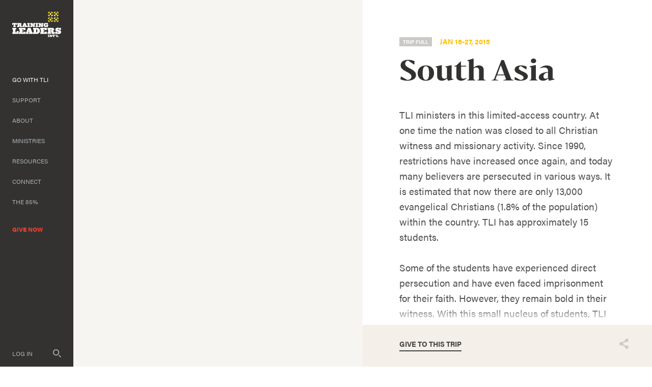

--- FILE ---
content_type: text/html; charset=utf-8
request_url: https://trainingleadersinternational.org/short-term/90/southeast-asia-winter-2015
body_size: 11691
content:
<!DOCTYPE HTML>
<html lang="en" xmlns:fb="http://ogp.me/ns/fb#">
<head>
            <style type="text/css">
            /*default header styles - update per site in _layout.css*/
            .GDPR-container{text-align:center;position:fixed;z-index:900;background:#000;color:#fff;bottom:0px;left:0;width:100vw;box-sizing:border-box;padding:25px;box-shadow:0px 0px 10px rgba(0, 0, 0, 0.5);display:none;}
            .GDPR-container p a{color:#fff;text-decoration:underline;}
            .GDPR-options > p{margin-bottom:5px;font-size:.9em;line-height:1.5em;}
            .GDPR-options > div{font-size: .85em;background: #eee;padding: 5px 5px 7px 10px;margin-bottom: 20px;}
            .GDPR-saveopts{text-align:center;padding-top:15px;}
         </style>
         <script>
            var defDenyGD=0;
            function currentGDPR(){return '';}
            function processGDPR(gact,gval){
               if(typeof gval=='undefined'){gval='';}
               if(gval=='current'){gval=currentGDPR();}
               switch(gact){
                  case 'show':
                     $(".GDPR-container").css({bottom:-$(this).innerHeight(),display:'block'}).animate({bottom:0},2000,'easeInOutQuart');
                  break;
                  case 'hide':
                     if($(".GDPR-container").css('display')!='none'){
                        $(".GDPR-container").animate({bottom:-($(this).innerHeight()+30)},2000,'easeInOutQuart',function(){$(this).css({display:'none'});});
                     }
                  break;
                  case 'showopts':
                     showPopDiv('fl',0,'GDPR','manage','',1,0,'',1,'',860,0); //processGDPR('hide');
                  break;
                  case 'saveopts':
                     gstr=[];
                     $(".GDPR-options input").each(function(){
                        gstr.push($(this).attr('id').replace('gdpr_','')+'|'+($(this).prop('checked')?'yes':'no'));
                     });
                     if(gval!=''){hidePopDiv(gval);}
                     processGDPR('update',gstr.join('~'));
                  break;
                  case 'update':
                     $.get("/content/includes/_plugins/GDPR.php",{gd_rt:gact,'gd_val':gval});
                     if(gval=='reset'){gval='';} //clear gval if resetting
                     if(typeof updateGoogleGDPR ==='function'){updateGoogleGDPR(gact,gval);} //update live Google Tag consent
                     if(typeof updateMetaGDPR ==='function'){updateMetaGDPR(gact,gval);} //update live Meta Pixel consent
                     if(typeof customGDPR ==='function'){customGDPR(gact,gval);} //possible custom function added via includes (Brad/Moore)
                     processGDPR(gval=='reset'?'show':'hide');
                  break;
                  case 'init':
                     if(typeof customGDPR ==='function'){customGDPR(gact,gval);} //possible custom function added via includes
                  break;
               }
            }
            processGDPR('init','current');
         </script>
         <script>
  (function (config) { var s = document.createElement('script'); s.src = 'https://cdn.virtuoussoftware.com/tracker/virtuous.tracker.shim.min.js';
  s.type = 'text/javascript'; s.onload = function () { virtuousTrackerShim.init(config); };
  document.getElementsByTagName('script')[0].parentNode.appendChild(s);
  }({
    organizationId: 'ca9a8b58-c3bc-49af-bdd5-282c7116447b'
  }));
</script>   <script>
      // Define dataLayer and the gtag function.
      window.dataLayer = window.dataLayer || [];
      function gtag(){dataLayer.push(arguments);}
      // Set current permission values 
      function updateGoogleGDPR(gact,gval){//console.log('updateGoogleGDPR gact: '+gact+', gval: '+gval);
         if(typeof gval=='undefined'){gval='';}
         defAccept=!defDenyGD&&!gval?1:0; //defDenyGD set in GDPR.php
         gtag('consent', gact, {
            'ad_storage': (defAccept||gval=='acceptall'||gval.indexOf('target|yes')!=-1?'granted':'denied'),
            'ad_user_data': (defAccept||gval=='acceptall'||gval.indexOf('target|yes')!=-1?'granted':'denied'),
            'ad_personalization': (defAccept||gval=='acceptall'||gval.indexOf('target|yes')!=-1?'granted':'denied'),
            'analytics_storage': (defAccept||gval=='acceptall'||gval.indexOf('stats|yes')!=-1?'granted':'denied'),
            'personalization_storage': (defAccept||gval=='acceptall'||gval.indexOf('perform|yes')!=-1?'granted':'denied'),
            'functionality_storage': (defAccept||gval=='acceptall'||gval.indexOf('perform|yes')!=-1?'granted':'denied')
         });
         //console.log(window.dataLayer);
      }
      updateGoogleGDPR('default',currentGDPR()); // this function also called by GDPR.php script when user updates choices
      if(typeof customGoogleGDPR ==='function'){customGoogleGDPR('default',currentGDPR());} //9-13-24 Moore/Brad - added here to specifically run AFTER gtag consent call and BEFORE gtag/manager is loaded - controlled in admin > <head> include editor
   </script>
	<!-- Global site tag (gtag.js) - Google Analytics -->
    <script async src="https://www.googletagmanager.com/gtag/js?id=G-Z99QEE3035"></script>
    <script>
      window.dataLayer = window.dataLayer || [];
      function gtag(){dataLayer.push(arguments);}
      gtag('js', new Date());
      gtag('config', 'G-Z99QEE3035');
    </script>


	<meta name="viewport" content="width=device-width, initial-scale=1.0" />
	<meta http-equiv="X-UA-Compatible" content="IE=edge,chrome=1" />
	<meta http-equiv="Content-Type" content="text/html; charset=UTF-8" />
   	<meta name="robots" content="index, follow" />
	<title>South Asia : Jan 16-27, 2015 | Training Leaders International</title>	<meta name="description" content="TLI ministers in this limited-access country. At one time the nation was closed to all Christian witness and missionary activity. Since 1990, restrictions have increased once again, and today many believers are persecuted in various ways. It is estimated that now there are only 13,000 evangelical Christians (1.8% of the population) within the country. TLI has approximately 15 students.    Some of the students have experienced direct persecution and have even faced imprisonment for their faith. However, they remain bold in their witness. With this small nucleus of students,   […]" />	<link href="https://trainingleadersinternational.org/_uploads/locations/share/south-asia_h-50-50.jpg" rel="image_src" />		<link rel="canonical" href="https://trainingleadersinternational.org/short-term/?90" />	<meta property="og:url" content="https://trainingleadersinternational.org/short-term/90/southeast-asia-winter-2015" />
	<meta property="og:type" content="website" />
	<meta property="og:title" content="South Asia : Jan 16-27, 2015" />
	<meta property="og:description" content="TLI ministers in this limited-access country. At one time the nation was closed to all Christian witness and missionary activity. Since 1990, restrictions have increased once again, and today many believers are persecuted in various ways. It is estimated that now there are only 13,000 evangelical Christians (1.8% of the population) within the country. TLI has approximately 15 students.    Some of the students have experienced direct persecution and have even faced imprisonment for their faith. However, they remain bold in their witness. With this small nucleus of students,   […]" />
			<meta property="og:image" content="https://trainingleadersinternational.org/_uploads/locations/share/south-asia_h-50-50.jpg" />
		<meta property="og:image:width" content="800" />
		<meta property="og:image:height" content="420" />
			<meta property="fb:app_id" content="127864321224888" />
	<link rel="preconnect" href="https://use.typekit.net" /><link rel="preload" as="style" href="//use.typekit.net/anp5ngm.css" /><link type="text/css" rel="stylesheet" href="//use.typekit.net/anp5ngm.css" /><link rel="preload" as="style" href="/_fonts/bw-darius.css">
<link rel="preload" as="style" href="/_fonts/bw-darius-bold.css">
<link rel="preload" as="style" href="/_fonts/bw-darius-light.css">
<link rel="preload" as="style" href="/_fonts/bw-darius-stencil-bold.css">
	<link rel="icon" sizes="32x32" href="/favicons/favicon-32.png">
	<link rel="icon" sizes="48x48" href="/favicons/favicon-48.png">
	<link rel="apple-touch-icon" sizes="57x57" href="/favicons/favicon-57.png">
	<link rel="apple-touch-icon" sizes="114x114" href="/favicons/favicon-114.png">
	<link rel="apple-touch-icon" sizes="120x120" href="/favicons/favicon-120.png">
	<link rel="apple-touch-icon" sizes="152x152" href="/favicons/favicon-152.png">
	<meta name="msapplication-TileColor" content="#FFFFFF">
	<meta name="msapplication-TileImage" content="/favicons/favicon-144.png">
	   	<!--header standard css-->
	<link href="/fileloader_css-head_1765214071_9.css" rel="stylesheet" type="text/css" />
   		   	   <!--header standard javascript-->
   	<script type="text/javascript">
		var adminPanel=0;
		//live or dev site
		var liveSite=1;
		//set variables for video size
		var vWidthSD=800;
		var vHeightSD=600;
		var vWidthHD=1200;
		var vHeightHD=675;
      var noPgUpdateDef=1;
      //browser type
      //2-13-24 - Safari on iPad does NOT indicate a tablet device
      //https://stackoverflow.com/questions/25241932/detect-if-the-user-is-navigating-through-the-safari-mobile-browser-on-iphone
      //https://forums.developer.apple.com/forums/thread/119186?page=2
		var mobileSafari = !!navigator.userAgent.match(/Version\/[\d\.]+.*Safari/) && "ontouchend" in document?1:0; //need to set this first for possible iPad detection below
		var isSafari=0;
		var isFirefox=0;
		var isChrome=1;
		var isIE=0;
		var isIE6=0;
		var isIE7=0;
		var isIE8=0;
		var isltIE8=0;
		var isIE9=0;
		var isltIE9=0;
		var isgtIE9=0;
		var isEdge=0;
		//device type
		var appleDevice=0;
		var mobileDevice=0;
		var tabletDevice=appleDevice&&mobileSafari&&!mobileDevice?1:0;
		var mobileOrTabletDevice=tabletDevice||mobileDevice||mobileSafari?1:0; 
					</script>
		<script type="text/javascript" src="/fileloader_js-head_1765214044_2.js"></script>   	<script type="text/javascript">				WebFontConfig = {
					loading: function() {},
					active: function() {if(typeof fixedTextResize==="function"){fixedTextResize();}}, //TLI - recheck text sizing once these fonts are fully loaded
					inactive: function() {},
					timeout: 4000,
					custom: {families: ['BwDarius-Regular','BwDarius-Bold','BwDarius-Light','BwDariusStencil-Bold'], urls: ['/_fonts/bw-darius.css','/_fonts/bw-darius-bold.css','/_fonts/bw-darius-light.css','/_fonts/bw-darius-stencil-bold.css']}				};
				WebFont.load(WebFontConfig);
			</script>   <!--header page conditional css and javascript-->
		<script type="text/javascript">
		//variable to indicate to included javascripts that the standard header JS variables are available and set (shared.js sees this - added set footer)
		var headerJSloaded=1; 
		//reset javascript page navigation/hash elements
		var hashVal=0; var openItem=0; var openItemSub=0; var openItemNeverClose=0; var alwaysSkipGoPage=0; var pauseAnims=0; var fadeImgCt=0; var calloutCt=0; var qlCount=0;
		//variables to control possible autoscroll requests
		var initAutoScrollTarget=""; //autoscroll target ID - set default if sitewide scroll is required in master prefs
		var initAutoScrollThreshold=.5; //proportional distance from window top beyond which auto scroll is triggered
		var initAutoScrollMobileOnly=1; //whether or not only mobile sites use the autoscroll
		//variable used to determine slide pause for dynamically loaded galleries
		var gSlidePause=4;
		//variable to indicate Cufon use
		var cufonUsed=typeof Cufon!='undefined'?1:0;
		//variable to indicate jScrollPane use
		var jScrollPaneUsed=0;
		//reload this page if account login happens here (per-page checkbox in page setup control panel OR globally set in _setup.php)
		var loginReload=0;
		//whether or not we want user account overlays to always require https on this site
		var acctHttps=1;
		//whether or not a user is currently logged in
		var acctActive=0;
		//whether or not online transactions involve user accounts
		var txnUsrAccts=1;
		//whether or not online transactions user accounts are setup after checkout is complete - 1-3-24 DBH
		var txnUsrAcctsPostPurchase=0;
		//whether or not online transactions involving user accounts should be checked for duplicate purchases
		var txnUsrDupCheck=0;
		//https page
		var httpsPg=1;
		//record current URL and area
		var curHost="trainingleadersinternational.org";
		var curURL="https://trainingleadersinternational.org/short-term/90/southeast-asia-winter-2015";
		var curURLNoVars="https://trainingleadersinternational.org/short-term/90/southeast-asia-winter-2015";
		var curArea="go";
		var curPage="short-term";
		var isHomepage=0;
		var isFormPg=0;
		var responsiveSite=1;
			</script>
	</head>
<body class="page_short-term area_go non-mobile">
	<!--FaceBook SDK-->
<div id="fb-root"></div>
   <script>
   window.fbAsyncInit = function() {
   FB.init({
      appId      : '127864321224888',
      xfbml      : true,
      version    : 'v2.3'
   });
   };
   (function(d, s, id){
      var js, fjs = d.getElementsByTagName(s)[0];
      if (d.getElementById(id)) {return;}
      js = d.createElement(s); js.id = id;
      js.src = "//connect.facebook.net/en_US/sdk.js";
      fjs.parentNode.insertBefore(js, fjs);
   }(document, 'script', 'facebook-jssdk'));
</script>   <a id="top"></a>
    <noscript><div id="jsWarnDiv" style="text-align:center;">PLEASE NOTE: You must <a href="http://enable-javascript.com" target="_blank">enable JavaScript</a> to view all of the content on this site.</div></noscript>
    <div id="fade-block"></div>   <!--hidden div to adjust form completion autoscroll target-->
	<div id="pFormScrollTopMargin"></div>
    <!--hidden div for overlay top placement-->
	<div id="overlay-top-margin"></div>
    <!--END STANDARD HEADER-->
    
    <!--begin page layout-->
<div id="page" class="">
   <!--mobile header layout-->
   <div id="header-reference"></div>
   <div id="header-reference-small"></div>
   <div id="header-push"></div>
   <div id="header">
      <!--logo-->
      <img id="header-logo-full" src="/_images/site/logo-full.svg" class="handCursor" onclick="pageFade('/');" alt="Training Leaders International" />
      <img id="header-logo" src="/_images/site/logo-icon.svg" class="handCursor" onclick="pageFade('/');" alt="Training Leaders International" />
               <!--utility nav-->
         <div id="header-utility-nav">
                     <a href="/give">Give Now</a>
                     </div>
         <!--mobile nav controls-->
                  <div id="header-nav-mobile-toggle-container" onclick="toggleMobileNav();">
            <div id="nav-toggle"><span></span><span></span><span></span><span></span></div>
         </div>
            </div>
   <!--mobile nav overlay-->
   <div id="header-nav-mobile-container">
      <div id="header-nav-mobile-content">
         <div id="header-nav-mobile-content-top">
            <div id="header-nav-search-content">
               <form action="/search" name="navSearchForm" id="navSearchForm" method="post" onsubmit="return runSearch('navSearchForm','navSt');">
                     <input type="hidden" name="stDef" id="navStDef" value="" />
                     <img id="header-nav-search-icon" src="/_images/site/icon_search@3x.png" width="24" height="24" onclick="runSearch('navSearchForm','navSt');" alt="search" /><input type="text" name="st" id="navSt" value="" />
               </form>
            </div>
            <div id="header-nav-mobile"><ul id="mobi_mobi-menu-top" class="mobi-menu"><li class="nav_id_4 go_4 navHasSubs topnav_li topnav_go liveNav" id="mobi_topnav_go"><a class="nav_id_4 go_4 navHasSubs topnav_a liveNav" id="mobi_topnav_a_go" href="javascript:void(0);" onclick="toggleMobileSubNav($(this),1);" target="_self">Go With TLI</a><a href="javascript:void(0);" class="mobi-menu-subtoggle mobi-menu-subtoggle-L2" onclick="toggleMobileSubNav($(this),0);">+</a><div class="L2-enclose mobi-menu-subenclose"><!--open L2 go--><ul id="mobi_subNavL2_go"  class="subNavL2 subNavL2Live subNavL2_1 subNavL2_first subnav_ul_go_"><li class="nav_id_8 go_8 subnav_li subnav_go liveSubNav" id="mobi_subnav_go_8"><a class="nav_id_8 go_8 subnav_a liveSubNav" id="mobi_subnav_a_go_8" href="/go/short-term" target="_self">Short-Term</a></li><li class="nav_id_9 go_9 navHasSubs subnav_li subnav_go" id="mobi_subnav_go_9"><a class="nav_id_9 go_9 navHasSubs subnav_a" id="mobi_subnav_a_go_9" href="/go/global-partner" target="_self">As A Global Partner</a></li><li class="nav_id_29 go_29 subnav_li subnav_go" id="mobi_subnav_go_29"><a class="nav_id_29 go_29 subnav_a" id="mobi_subnav_a_go_29" href="/go/employment" target="_self">US Staff</a></li></ul></div><!--close L2 go--></li><li class="navDivider"></li><li class="nav_id_5 support_5 navHasSubs topnav_li topnav_support" id="mobi_topnav_support"><a class="nav_id_5 support_5 navHasSubs topnav_a" id="mobi_topnav_a_support" href="javascript:void(0);" onclick="toggleMobileSubNav($(this),1);" target="_self">Support</a><a href="javascript:void(0);" class="mobi-menu-subtoggle mobi-menu-subtoggle-L2" onclick="toggleMobileSubNav($(this),0);">+</a><div class="L2-enclose mobi-menu-subenclose"><!--open L2 support--><ul id="mobi_subNavL2_support"  class="subNavL2 subNavL2_2 subnav_ul_support_"><li class="nav_id_15 support_15 subnav_li subnav_support" id="mobi_subnav_support_15"><a class="nav_id_15 support_15 subnav_a" id="mobi_subnav_a_support_15" href="/support/support-overview" target="_self">Overview</a></li><li class="nav_id_26 support_26 subnav_li subnav_support" id="mobi_subnav_support_26"><a class="nav_id_26 support_26 subnav_a" id="mobi_subnav_a_support_26" href="/give?tbl=staff" target="_self">Staff</a></li><li class="nav_id_17 support_17 subnav_li subnav_support" id="mobi_subnav_support_17"><a class="nav_id_17 support_17 subnav_a" id="mobi_subnav_a_support_17" href="/give?tbl=partners" target="_self">Global Partners</a></li><li class="nav_id_18 support_18 navHasSubs subnav_li subnav_support" id="mobi_subnav_support_18"><a class="nav_id_18 support_18 navHasSubs subnav_a" id="mobi_subnav_a_support_18" href="/support/training-sites" target="_self">Training Sites</a></li><li class="nav_id_19 support_19 subnav_li subnav_support" id="mobi_subnav_support_19"><a class="nav_id_19 support_19 subnav_a" id="mobi_subnav_a_support_19" href="/support/special-projects" target="_self">Special Projects</a></li></ul></div><!--close L2 support--></li><li class="navDivider"></li><li class="nav_id_2 about_2 navHasSubs topnav_li topnav_about" id="mobi_topnav_about"><a class="nav_id_2 about_2 navHasSubs topnav_a" id="mobi_topnav_a_about" href="javascript:void(0);" onclick="toggleMobileSubNav($(this),1);" target="_self">About</a><a href="javascript:void(0);" class="mobi-menu-subtoggle mobi-menu-subtoggle-L2" onclick="toggleMobileSubNav($(this),0);">+</a><div class="L2-enclose mobi-menu-subenclose"><!--open L2 about--><ul id="mobi_subNavL2_about"  class="subNavL2 subNavL2_3 subnav_ul_about_"><li class="nav_id_12 about_12 subnav_li subnav_about" id="mobi_subnav_about_12"><a class="nav_id_12 about_12 subnav_a" id="mobi_subnav_a_about_12" href="/about/who-we-are" target="_self">Who We Are</a></li><li class="nav_id_11 about_11 subnav_li subnav_about" id="mobi_subnav_about_11"><a class="nav_id_11 about_11 subnav_a" id="mobi_subnav_a_about_11" href="/about/where-we-work" target="_self">Where We Work</a></li><li class="nav_id_13 about_13 subnav_li subnav_about" id="mobi_subnav_about_13"><a class="nav_id_13 about_13 subnav_a" id="mobi_subnav_a_about_13" href="/about/what-we-believe" target="_self">What We Believe</a></li></ul></div><!--close L2 about--></li><li class="navDivider"></li><li class="nav_id_99 ministries_99 navHasSubs topnav_li topnav_ministries" id="mobi_topnav_ministries"><a class="nav_id_99 ministries_99 navHasSubs topnav_a" id="mobi_topnav_a_ministries" href="javascript:void(0);" onclick="toggleMobileSubNav($(this),1);" target="_self">Ministries</a><a href="javascript:void(0);" class="mobi-menu-subtoggle mobi-menu-subtoggle-L2" onclick="toggleMobileSubNav($(this),0);">+</a><div class="L2-enclose mobi-menu-subenclose"><!--open L2 ministries--><ul id="mobi_subNavL2_ministries"  class="subNavL2 subNavL2_4 subnav_ul_ministries_"><li class="nav_id_10 ministries_10 navHasSubs subnav_li subnav_ministries" id="mobi_subnav_ministries_10"><a class="nav_id_10 ministries_10 navHasSubs subnav_a" id="mobi_subnav_a_ministries_10" href="/ministries/what-we-do" target="_self">Global</a></li><li class="nav_id_87 ministries_87 navHasSubs subnav_li subnav_ministries" id="mobi_subnav_ministries_87"><a class="nav_id_87 ministries_87 navHasSubs subnav_a" id="mobi_subnav_a_ministries_87" href="/ministries/diaspora-training" target="_self">Diaspora</a></li><li class="nav_id_14 ministries_14 subnav_li subnav_ministries" id="mobi_subnav_ministries_14"><a class="nav_id_14 ministries_14 subnav_a" id="mobi_subnav_a_ministries_14" href="/ministries/stories" target="_self">Impact Stories</a></li></ul></div><!--close L2 ministries--></li><li class="navDivider"></li><li class="nav_id_6 resources_6 navHasSubs topnav_li topnav_resources" id="mobi_topnav_resources"><a class="nav_id_6 resources_6 navHasSubs topnav_a" id="mobi_topnav_a_resources" href="javascript:void(0);" onclick="toggleMobileSubNav($(this),1);" target="_self">Resources</a><a href="javascript:void(0);" class="mobi-menu-subtoggle mobi-menu-subtoggle-L2" onclick="toggleMobileSubNav($(this),0);">+</a><div class="L2-enclose mobi-menu-subenclose"><!--open L2 resources--><ul id="mobi_subNavL2_resources"  class="subNavL2 subNavL2_5 subnav_ul_resources_"><li class="nav_id_20 resources_20 subnav_li subnav_resources" id="mobi_subnav_resources_20"><a class="nav_id_20 resources_20 subnav_a" id="mobi_subnav_a_resources_20" href="/resources/articles" target="_self">Articles</a></li><li class="nav_id_21 resources_21 navHasSubs subnav_li subnav_resources" id="mobi_subnav_resources_21"><a class="nav_id_21 resources_21 navHasSubs subnav_a" id="mobi_subnav_a_resources_21" href="/resources/jgc" target="_self">Journal</a></li></ul></div><!--close L2 resources--></li><li class="navDivider"></li><li class="nav_id_7 connect_7 navHasSubs topnav_li topnav_connect" id="mobi_topnav_connect"><a class="nav_id_7 connect_7 navHasSubs topnav_a" id="mobi_topnav_a_connect" href="javascript:void(0);" onclick="toggleMobileSubNav($(this),1);" target="_self">Connect</a><a href="javascript:void(0);" class="mobi-menu-subtoggle mobi-menu-subtoggle-L2" onclick="toggleMobileSubNav($(this),0);">+</a><div class="L2-enclose mobi-menu-subenclose"><!--open L2 connect--><ul id="mobi_subNavL2_connect"  class="subNavL2 subNavL2_6 subnav_ul_connect_"><li class="nav_id_22 connect_22 subnav_li subnav_connect" id="mobi_subnav_connect_22"><a class="nav_id_22 connect_22 subnav_a" id="mobi_subnav_a_connect_22" href="/connect/contact" target="_self">Contact Us</a></li><li class="nav_id_24 connect_24 subnav_li subnav_connect" id="mobi_subnav_connect_24"><a class="nav_id_24 connect_24 subnav_a" id="mobi_subnav_a_connect_24" href="/connect/events" target="_self">Events</a></li><li class="nav_id_23 connect_23 subnav_li subnav_connect" id="mobi_subnav_connect_23"><a class="nav_id_23 connect_23 subnav_a" id="mobi_subnav_a_connect_23" href="/connect/for-churches" target="_self">For Churches</a></li><li class="nav_id_38 connect_38 subnav_li subnav_connect" id="mobi_subnav_connect_38"><a class="nav_id_38 connect_38 subnav_a" id="mobi_subnav_a_connect_38" href="/connect/request-a-speaker" target="_self">Request A Speaker</a></li></ul></div><!--close L2 connect--></li><li class="navDivider"></li><li class="nav_id_85 85_85 topnav_li topnav_85" id="mobi_topnav_85"><a class="nav_id_85 85_85 topnav_a" id="mobi_topnav_a_85" href="/85" target="_self">The 85%</a></li><li class="navDivider"></li><li class="nav_id_25 give_25 topnav_li topnav_give" id="mobi_topnav_give"><a class="nav_id_25 give_25 topnav_a" id="mobi_topnav_a_give" href="/give" target="_self">Give Now</a></li></ul></div>
         </div>
         <div id="header-nav-mobile-footer">
            <div id="header-nav-mobile-footer-inner">
               <div id="header-nav-mobile-footer-nav">
                  <a class="mobile-footer-navItem" href="https://trainingleaders.givevirtuous.org/Account/Login" target="_blank">Log In</a><a class="mobile-footer-navItem" href="/connect/contact">Contact Us</a><a class="mobile-footer-navItem" href="javascript:showPopDiv('pg','27','_page_setup');"><span class="hide599">Privacy Policy</span><span class="show599">Privacy</span></a><a class="mobile-footer-navItem" href="javascript:showPopDiv('pg','28','_page_setup');">Donor Policy</a><a class="mobile-footer-navItem" href="javascript:processGDPR('showopts');">Cookies</a><a class="mobile-footer-navItem" href="/go/employment">Employment</a><a class="mobile-footer-navItem" href="javascript:showPopDiv('pg','30','_page_setup');">FAQ</a>               </div>
               <div id="header-nav-mobile-copyright">&copy; 2026 Training Leaders International</div>
               <div id="header-nav-mobile-social">
                  <a id="header-nav-mobile-facebook" href="https://www.facebook.com/pages/Training-Leaders-International/376267277040" target="_blank"><img src="/_images/site/icon-Facebook-gray@2x.png" width="36" height="36" alt="Facebook" /></a>
                  <a id="header-nav-mobile-twitter" href="https://twitter.com/TLInternational" target="_blank"><img src="/_images/site/icon-Twitter-gray@2x.png" width="36" height="36" alt="Twitter" /></a>
                  <a id="header-nav-mobile-youtube" href="https://www.youtube.com/channel/UCoD0C3XJvf1RQnM9a_sJhpw/videos" target="_blank"><img src="/_images/site/icon-YouTube-gray@2x.png" width="36" height="36" alt="YouTube" /></a>
               </div>
            </div>
         </div>
      </div>
   </div>
   <!--sidenav layout-->
   <div id="sidebar-flyout"></div>
   <div id="sidebar">
      <div id="sidebar-inner">
         <div id="sidebar-logo-container" onclick="pageFade('/');" class="handCursor">
            <img id="sidebar-logo" src="/_images/site/logo-full.svg" alt="Training Leaders International" />
         </div>
         <div id="sidebar-nav">
            
<ul id="sf-menu-top" class="sf-menu"><li class="nav_id_4 go_4 navHasSubs topnav_li topnav_go liveNav" id="topnav_go"><a class="nav_id_4 go_4 navHasSubs topnav_a liveNav" id="topnav_a_go" href="javascript:void(0);" target="_self">Go With TLI</a>
<!--open L2 go--><ul id="subNavL2_go"  class="subNavL2 subNavL2Live subNavL2_1 subNavL2_first subnav_ul_go_" style=""><li class="nav_id_8 go_8 subnav_li subnav_go liveSubNav" id="subnav_go_8"><a class="nav_id_8 go_8 subnav_a liveSubNav" id="subnav_a_go_8" href="/go/short-term" target="_self">Short-Term</a></li><li class="nav_id_9 go_9 navHasSubs subnav_li subnav_go" id="subnav_go_9"><a class="nav_id_9 go_9 navHasSubs subnav_a" id="subnav_a_go_9" href="/go/global-partner" target="_self">As A Global Partner</a></li><li class="nav_id_29 go_29 subnav_li subnav_go" id="subnav_go_29"><a class="nav_id_29 go_29 subnav_a" id="subnav_a_go_29" href="/go/employment" target="_self">US Staff</a></li></ul><!--close L2 go--></li><li class="navDivider"></li><li class="nav_id_5 support_5 navHasSubs topnav_li topnav_support" id="topnav_support"><a class="nav_id_5 support_5 navHasSubs topnav_a" id="topnav_a_support" href="javascript:void(0);" target="_self">Support</a>
<!--open L2 support--><ul id="subNavL2_support"  class="subNavL2 subNavL2_2 subnav_ul_support_" style=""><li class="nav_id_15 support_15 subnav_li subnav_support" id="subnav_support_15"><a class="nav_id_15 support_15 subnav_a" id="subnav_a_support_15" href="/support/support-overview" target="_self">Overview</a></li><li class="nav_id_26 support_26 subnav_li subnav_support" id="subnav_support_26"><a class="nav_id_26 support_26 subnav_a" id="subnav_a_support_26" href="/give?tbl=staff" target="_self">Staff</a></li><li class="nav_id_17 support_17 subnav_li subnav_support" id="subnav_support_17"><a class="nav_id_17 support_17 subnav_a" id="subnav_a_support_17" href="/give?tbl=partners" target="_self">Global Partners</a></li><li class="nav_id_18 support_18 navHasSubs subnav_li subnav_support" id="subnav_support_18"><a class="nav_id_18 support_18 navHasSubs subnav_a" id="subnav_a_support_18" href="/support/training-sites" target="_self">Training Sites</a></li><li class="nav_id_19 support_19 subnav_li subnav_support" id="subnav_support_19"><a class="nav_id_19 support_19 subnav_a" id="subnav_a_support_19" href="/support/special-projects" target="_self">Special Projects</a></li></ul><!--close L2 support--></li><li class="navDivider"></li><li class="nav_id_2 about_2 navHasSubs topnav_li topnav_about" id="topnav_about"><a class="nav_id_2 about_2 navHasSubs topnav_a" id="topnav_a_about" href="javascript:void(0);" target="_self">About</a>
<!--open L2 about--><ul id="subNavL2_about"  class="subNavL2 subNavL2_3 subnav_ul_about_" style=""><li class="nav_id_12 about_12 subnav_li subnav_about" id="subnav_about_12"><a class="nav_id_12 about_12 subnav_a" id="subnav_a_about_12" href="/about/who-we-are" target="_self">Who We Are</a></li><li class="nav_id_11 about_11 subnav_li subnav_about" id="subnav_about_11"><a class="nav_id_11 about_11 subnav_a" id="subnav_a_about_11" href="/about/where-we-work" target="_self">Where We Work</a></li><li class="nav_id_13 about_13 subnav_li subnav_about" id="subnav_about_13"><a class="nav_id_13 about_13 subnav_a" id="subnav_a_about_13" href="/about/what-we-believe" target="_self">What We Believe</a></li></ul><!--close L2 about--></li><li class="navDivider"></li><li class="nav_id_99 ministries_99 navHasSubs topnav_li topnav_ministries" id="topnav_ministries"><a class="nav_id_99 ministries_99 navHasSubs topnav_a" id="topnav_a_ministries" href="javascript:void(0);" target="_self">Ministries</a>
<!--open L2 ministries--><ul id="subNavL2_ministries"  class="subNavL2 subNavL2_4 subnav_ul_ministries_" style=""><li class="nav_id_10 ministries_10 navHasSubs subnav_li subnav_ministries" id="subnav_ministries_10"><a class="nav_id_10 ministries_10 navHasSubs subnav_a" id="subnav_a_ministries_10" href="/ministries/what-we-do" target="_self">Global</a></li><li class="nav_id_87 ministries_87 navHasSubs subnav_li subnav_ministries" id="subnav_ministries_87"><a class="nav_id_87 ministries_87 navHasSubs subnav_a" id="subnav_a_ministries_87" href="/ministries/diaspora-training" target="_self">Diaspora</a></li><li class="nav_id_14 ministries_14 subnav_li subnav_ministries" id="subnav_ministries_14"><a class="nav_id_14 ministries_14 subnav_a" id="subnav_a_ministries_14" href="/ministries/stories" target="_self">Impact Stories</a></li></ul><!--close L2 ministries--></li><li class="navDivider"></li><li class="nav_id_6 resources_6 navHasSubs topnav_li topnav_resources" id="topnav_resources"><a class="nav_id_6 resources_6 navHasSubs topnav_a" id="topnav_a_resources" href="javascript:void(0);" target="_self">Resources</a>
<!--open L2 resources--><ul id="subNavL2_resources"  class="subNavL2 subNavL2_5 subnav_ul_resources_" style=""><li class="nav_id_20 resources_20 subnav_li subnav_resources" id="subnav_resources_20"><a class="nav_id_20 resources_20 subnav_a" id="subnav_a_resources_20" href="/resources/articles" target="_self">Articles</a></li><li class="nav_id_21 resources_21 navHasSubs subnav_li subnav_resources" id="subnav_resources_21"><a class="nav_id_21 resources_21 navHasSubs subnav_a" id="subnav_a_resources_21" href="/resources/jgc" target="_self">Journal</a></li></ul><!--close L2 resources--></li><li class="navDivider"></li><li class="nav_id_7 connect_7 navHasSubs topnav_li topnav_connect" id="topnav_connect"><a class="nav_id_7 connect_7 navHasSubs topnav_a" id="topnav_a_connect" href="javascript:void(0);" target="_self">Connect</a>
<!--open L2 connect--><ul id="subNavL2_connect"  class="subNavL2 subNavL2_6 subnav_ul_connect_" style=""><li class="nav_id_22 connect_22 subnav_li subnav_connect" id="subnav_connect_22"><a class="nav_id_22 connect_22 subnav_a" id="subnav_a_connect_22" href="/connect/contact" target="_self">Contact Us</a></li><li class="nav_id_24 connect_24 subnav_li subnav_connect" id="subnav_connect_24"><a class="nav_id_24 connect_24 subnav_a" id="subnav_a_connect_24" href="/connect/events" target="_self">Events</a></li><li class="nav_id_23 connect_23 subnav_li subnav_connect" id="subnav_connect_23"><a class="nav_id_23 connect_23 subnav_a" id="subnav_a_connect_23" href="/connect/for-churches" target="_self">For Churches</a></li><li class="nav_id_38 connect_38 subnav_li subnav_connect" id="subnav_connect_38"><a class="nav_id_38 connect_38 subnav_a" id="subnav_a_connect_38" href="/connect/request-a-speaker" target="_self">Request A Speaker</a></li></ul><!--close L2 connect--></li><li class="navDivider"></li><li class="nav_id_85 85_85 topnav_li topnav_85" id="topnav_85"><a class="nav_id_85 85_85 topnav_a" id="topnav_a_85" href="/85" target="_self">The 85%</a></li><li class="navDivider"></li><li class="nav_id_25 give_25 topnav_li topnav_give" id="topnav_give"><a class="nav_id_25 give_25 topnav_a" id="topnav_a_give" href="/give" target="_self">Give Now</a></li></ul><script>$("#topnav_go").addClass("liveNav");
</script>         </div>
      </div>
      <div id="sidebar-footer">
                     <div id="acct-access"><!--this div and ID needed for ajax acct data reload--><a href="https://trainingleaders.givevirtuous.org/Account/Login" target="_blank">Log In</a></div>
            <div id="sidebar-search-container" class="handCursor" onclick="showPopDiv('pg','','site-search');">
               <img id="sidebar-search-grow" src="/_images/site/icon_search_white@2x.png" width="16" height="16" alt="search" />
               <img id="sidebar-search" src="/_images/site/icon_search_white@2x.png" width="16" height="16" alt="search" />
            </div>
               </div>
   </div>
       <!--content layout-->
	<div id="content" class="mobile-nav-collapse pg-short-term">
    	<div id="content-inner">
         <!--end header include-->
                    			<div class="detail-nav-container">
					<div class="detail-nav">
						<div class="detail-nav-back-title" onclick="top.location.href='#grd'">
							<div class="detail-nav-back"><span></span><span></span></div>
							<div class="detail-nav-title 
							crop-text"><span><span></span> <span>/</span> South Asia : Jan 16-27, 2015</span></div>
						</div>
												<div class="detail-nav-share">
													<div id="addThisTools_1">
                        <a id="fb_page_share"><img src="/_images/site/icon-share-dark@2x.png" width="22" height="24" alt="Share" /></a>
                        <script>
                           $("#fb_page_share").on('click',function() {
                           FB.ui({
                              method: 'share',
                              display: 'popup',
                              quote: "South Asia : Jan 16-27, 2015",
                              href: "",
                           }, function(response){});
                           });
                        </script>
							</div>
						</div>
					</div>
			</div>            <div class="split-static-container">
                        	<div class="split-static-slides">
                <div class="split-static-slides-inner">
                    <div class="split-static-slide slide-first slide-loaded"><!--https://developers.google.com/maps/documentation/javascript/3.exp/reference-->
<a id="mapdisp"></a>
<div id="googleLocMapWrapper">
    <div id="googleLocMap"></div>    </div>
<script type="text/javascript" src="https://maps.googleapis.com/maps/api/js?key=AIzaSyCKJ9LbV6hlAHLxEvk1S25tjHXOxsqulrA"></script>
<script type="text/javascript">
var gLocMap=0;
var gZoom=4;
var gCenterLat=9.772175;
var gCenterLong=89.585799;
var gMapRollActive=mobileOrTabletDevice?0:1;
var gMapStandardMaxWidth=512*gZoom;

var gMapNativeWidth=1024; //zoom level 2 - this value is used by the site.js script
var gMapCurZoom=gZoom;

function gMapZoom(dir){
	gNewZoom=0;
	if(dir=='out' && gMapCurZoom > 2){ gNewZoom=gMapCurZoom-1;}
	if(dir=='in' && gMapCurZoom < 8){ gNewZoom=gMapCurZoom+1;}
	if(gNewZoom>0){gLocMap.setZoom(gNewZoom);}
}

function googleMapInit() {
    //setup custom map styling
	var mapStyles = [
        {
            "featureType": "administrative",
            "elementType": "all",
            "stylers": [
                {
                    "visibility": "off"
                }
            ]
        },
        {
            "featureType": "administrative.country",
            "elementType": "geometry.stroke",
            "stylers": [
                {
                    "visibility": "on"
                },
                {
                    "color": "#F7F5F2"/*F4EFE9*/
                },
                {
                    "weight": 0.8
                }
            ]
        },
        {
            "featureType": "water",
            "elementType": "all",
            "stylers": [
                {
                    "color": "#F7F5F2"/*F4EFE9*/
                }
            ]
        },
        {
            "featureType": "landscape",
            "elementType": "all",
            "stylers": [
                {
                    "color": "#DDD4CB"
                }
            ]
        },
        {
            "featureType": "poi",
            "elementType": "all",
            "stylers": [
                {
                    "color": "#DDD4CB"
                }
            ]
        },
        {
            "featureType": "road",
            "elementType": "all",
            "stylers": [
                {
                    "visibility": "off"
                }
            ]
        },
        {
            "featureType": "transit",
            "elementType": "all",
            "stylers": [
                {
                    "visibility": "off"
                }
            ]
        },
        {
            "featureType": "all",
            "elementType": "labels",
            "stylers": [
                {
                    "visibility": "off"
                }
            ]
        }
    ];
   //setup map options
    var myOptions = {
	  styles: mapStyles,
	  center: new google.maps.LatLng(gCenterLat,gCenterLong),
      zoom: gZoom,
	  minZoom: 2,
	  maxZoom: 8,
	  zoomControl:false,
      draggable:false,
      gestureHandling:'none',
      disableDefaultUI:true,
      fullscreenControl:false,
      keyboardShortcuts:false,
      mapTypeControl:false,
      panControl:false,
      rotateControl:false,
      scaleControl:false,
      scrollwheel:false,
	  backgroundColor:'#f7f5f2'/*F4EFE9*/
      //clickableIcons:false,
      //mapTypeId: google.maps.MapTypeId.ROADMAP //this is already the default
	  //gLocZoomPos=google.maps.ZoomControlOptions({position:BOTTOM_RIGHT});
    };
	//setup custom marker icon
     var gLocIcon = {
      url: 'https://trainingleadersinternational.org/_images/site/map-marker@2x.png',
      size: new google.maps.Size(24,30), 
      //origin: new google.maps.Point(0, 0),
      //anchor: new google.maps.Point(12, 30),
      scaledSize: new google.maps.Size(24,30)
    };
   	//instantiate the map
	gLocMap = new google.maps.Map(document.getElementById("googleLocMap"),myOptions);
	
	
	gLocMap.addListener('zoom_changed', function() {
		//infowindow.setContent('Zoom: ' + map.getZoom());
		gMapCurZoom=gLocMap.getZoom();
		//console.log('Cur Zoom: ' + gMapCurZoom);
		updateGoogleMap();
	});
	
		
		
		//re-center map when resizing - only for single location maps
		google.maps.event.addDomListener(window, 'resize', function() {//console.log('resize');
			//setTimeout(function(){gLocMap.setCenter({lat: 0.494552, lng: 31.938713});},1000);
			gLocMap.setCenter({lat: gCenterLat, lng: gCenterLong});
		});
	
	}
</script>
</div><div data-src="/_uploads/locations/splitcol/south-asia_h-50-50.jpg" class="split-static-slide lazy-img bkgd-50-50"></div>                </div>
            </div>                <div class="split-static-content split-static-content-fixed-linkbar">
                    <div class="pad3 location-content">
                        <div class="slide-title">
                            <h3><span class="trip-full">TRIP FULL</span>Jan 16-27, 2015</h3>
                            <h1>South Asia</h1>
                        </div>
                        <p>TLI ministers in this limited-access country. At one time the nation was closed to all Christian witness and missionary activity. Since 1990, restrictions have increased once again, and today many believers are persecuted in various ways. It is estimated that now there are only 13,000 evangelical Christians (1.8% of the population) within the country. TLI has approximately 15 students. <br />
<br />
 Some of the students have experienced direct persecution and have even faced imprisonment for their faith. However, they remain bold in their witness. With this small nucleus of students, TLI has the incredible opportunity to shape the pastors and church leaders who will have a strategic impact on the future of the young and growing church of this South Asian nation. Graduation is scheduled for November 2018.</p><hr class="hr-tallest" />
                        <h6>DATES</h6>
                        <p>January 16-27, 2015</p>
                        <h6>LOCATION</h6>
                        <p>South Asia</p><h6>COST</h6><p>$3800</p><h6>GROUP SIZE</h6><p>6-8</p>                    </div>
                                <div class="linkbar linkbar-with-share pad-sides3">
                <div class="linkbar-fade"></div>
                <div class="linkbar-share">
                    <div id="addThisTools_1" class="addthis_toolbox" 
                        addthis:url="" 
                        addthis:title="South Asia : Jan 16-27, 2015"
                        addthis:description="South Asia : Jan 16-27, 2015">
                        <a class="addthis_button_compact"><img src="/_images/site/icon-share@2x.png" height="20" width="18" alt="Share" /></a>
                    </div>
                </div>
                <a href="/give?tbl=trips&id=90">Give To This Trip</a>            </div>                </div>
            </div>
            <div class="split-static-follow split-static-follow-border">
            	<div id="grid-outer" class="trips-records bkgd-tan autoScrollDiv"><a id="grd"></a><div id="grid-inner"></div></div>
            </div>
    	                      
        </div><!--close content inner-->
    </div><!--close content-->
    <!--footer layout-->
        <div id="footer-fixed-spacer"></div>
    <div id="footer" class="mobile-nav-collapse">
        <div id="footer-inner">
        	<div id="footer-flex-container">
                <div id="footer-tag" class="pad-left1">SENDING TEACHERS. TRAINING LEADERS.<div>STRENGTHENING THE CHURCH.</div></div>
                <div id="footer-email" class="pad-left1">
                	<form action="#" method="get" enctype="multipart/form-data" name="emailSignupAjax" id="emailSignupAjax" onsubmit="return eSubscribeAJAX(1,'newsletter_footer');">
                        <div>
                        	<div>Subscribe to <br />our Newsletter</div><input 
                            type="text" id="subEmail_newsletter_footer" name="subEmail_newsletter_footer" value="Email Address" onfocus="$(this).val('').addClass('txtUsrFocus');" /><a 
                            href="javascript:void(0);" onclick="eSubscribeAJAX(1,'newsletter_footer');" class="cssBtn1 cssBtnInline" id="newsletter_footer_submit">Subscribe</a><span
                             class="cssBtnDead cssBtnInline" id="newsletter_footer_submitting" style="margin:0;display:none;">Submitting</span>
                            <input type="submit" class="cssBtn1" value="Subscribe" style="position:fixed;left:-10000px;" />
                        </div>
                    </form>
                </div>
                <div id="footer-social" class="pad-right1">
                	<a id="footer-facebook" href="https://www.facebook.com/pages/Training-Leaders-International/376267277040" target="_blank"><img src="/_images/site/icon-Facebook@2x.png" width="30" height="30" alt="Facebook" /></a>
                	<a id="footer-twitter" href="https://twitter.com/TLInternational" target="_blank"><img src="/_images/site/icon-X@2x.png" width="30" height="30" alt="X" /></a>
                	<a id="footer-youtube" href="https://www.youtube.com/channel/UCoD0C3XJvf1RQnM9a_sJhpw/videos" target="_blank"><img src="/_images/site/icon-YouTube@2x.png" width="30" height="30" alt="YouTube" /></a>
                </div>
                <div id="footer-nav" class="pad-left1">
                	<a class="footer-navItem" href="/connect/contact">Contact Us</a><span class="footer-navDivider">|</span><a class="footer-navItem" href="javascript:showPopDiv('pg','27','_page_setup');"><span class="hide599">Privacy Policy</span><span class="show599">Privacy</span></a><span class="footer-navDivider">|</span><a class="footer-navItem" href="javascript:showPopDiv('pg','28','_page_setup');">Donor Policy</a><span class="footer-navDivider">|</span><a class="footer-navItem" href="javascript:processGDPR('showopts');">Cookies</a><span class="footer-navDivider">|</span><a class="footer-navItem" href="/go/employment">Employment</a><span class="footer-navDivider">|</span><a class="footer-navItem" href="javascript:showPopDiv('pg','30','_page_setup');">FAQ</a>                </div>
                <div id="footer-copyright" class="pad-right1">
                	<a href="/">&copy; 2026 Training Leaders International</a><img src="/_images/site/ecfa@2x.png" width="26" height="26" alt="Evangelical Council for Financial Accountability" align="absmiddle" />                </div>
            </div>
        </div><!--close footer inner-->
    </div><!--close footer-->
    </div><!--close page-->
<!--end page content-->
<!--BEGIN STANDARD FOOTER-->
				<div class="GDPR-container">
               					<p>We use cookies to help us understand how visitors interact with our site and to provide media playback functionality.<br />By using trainingleadersinternational.org you are giving your consent to our <a href="javascript:showPopDiv('pg','101','_page_setup');">cookie policy</a>.</p>
					<div>
                                       <a href="javascript:void(0);" onclick="processGDPR('update','acceptall');" class="cssBtn2">Accept All</a>
                     <a href="javascript:void(0);" onclick="processGDPR('showopts');" class="cssBtn2">Manage</a>
                                 </div>
				</div>
                           <script>$(document).ready(function(){setTimeout(function(){processGDPR('show');},2000);});</script>
            <!--OVERLAY DIVS-->
	<!--standard account div (ac) overlay structure-->
	<div id="acCoverDiv"><div id="acPopDivLoading" class="popDivLoading"></div></div><!--UNCOMMENT THIS if wanting the floating div to ALSO have a grayed out background-->
	<div id="acPopDiv"><div id="acPopHandleDiv"><!--ajax content--></div><div id="acPopContentDiv"><!--ajax content--></div></div>
<!--standard floating div (ft) overlay structure-->
<div id="ftCoverDiv"><div  id="ftPopDivLoading" class="popDivLoading"></div></div>
<div id="ftPopDiv"><div id="ftPopHandleDiv"><!--ajax content--></div><div id="ftPopContentDiv"><!--ajax content--></div></div>
<!--standard full cover (fl) overlay structure-->
<div id="flCoverDiv"><div  id="flPopDivLoading" class="popDivLoading"></div></div>
<div id="flPopDiv"><div id="flPopHandleDiv"><!--ajax content--></div><div id="flPopContentDiv"><!--ajax content--></div></div><!--standard full page div (pg) overlay structure-->
<div id="pgCoverDiv"><div  id="pgPopDivLoading" class="popDivLoading"></div></div>
<div id="pgPopDiv"><div id="pgPopContentDiv"><!--ajax content--></div></div>
<!--setup javascript-->
	<script type="text/javascript" src="/fileloader_js-foot_1765214079_18.js"></script>
<script type="text/javascript">
		preloadImages(new Array("/_images/shared/_loading/circle-arrows.gif","/_images/site/div_open.png","/_images/site/icon-gear-over.png"));	
	//SHADOWBOX SETUP
	shadowboxSlideCt=0;
	function shadowBoxOpen(){ //NOTE that for some reason, youtube overlays do NOT trigger the shadowBoxOpen function
      pauseAnims=1;
      if(typeof shadowBoxNoTouchEvents!='undefined' && shadowBoxNoTouchEvents==1){ //10-23-25 TLC, def shadowBoxNoTouchEvents=1 added to shared2.js, set shadowBoxNoTouchEvents=0 in site.js if desired
         olArgs=['shadowbox_overlay','shadowbox_body'];
         for(i in olArgs){
            const shadBkgd = document.getElementById(olArgs[i]);
            shadBkgd.addEventListener('touchmove', (event) => {event.preventDefault();event.stopPropagation();});
            //shadBkgd.addEventListener('touchstart', (event) => {event.preventDefault();event.stopPropagation();});
            //shadBkgd.addEventListener('touchend', (event) => {event.preventDefault();event.stopPropagation();});
            //shadBkgd.addEventListener('touchcancel', (event) => {event.preventDefault();event.stopPropagation();});
         }
      }
      if(typeof shadowBoxCallbacksCustom === 'function'){shadowBoxCallbacksCustom('open');}
   }
	function shadowBoxClose(){ //function shadowBoxChange(){}//triggered BEFORE content changes
      pauseAnims=0;
      if(typeof shadowBoxCallbacksCustom === 'function'){shadowBoxCallbacksCustom('close');}
   }
	function shadowBoxFinish(){//triggered AFTER content changes
		shadowboxSlideCt++;
		      if(typeof shadowBoxCallbacksCustom === 'function'){shadowBoxCallbacksCustom('finish');}
	}
   function shadowBoxChange(){
      if(typeof shadowBoxCallbacksCustom === 'function'){shadowBoxCallbacksCustom('change');}
   }
	function shadowboxInit(){//console.log('shadowboxInit called');
      if(typeof Shadowbox === 'undefined'){return;}
      //INITIALIZE SHADOWBOX
		Shadowbox.init({
			//skipSetup: true,
			onOpen:shadowBoxOpen,
			onClose:shadowBoxClose,
			onChange:shadowBoxChange,
			onFinish:shadowBoxFinish,
			displayCounter:true,
			animSequence:'sync',
			resizeDuration:.35,
			fadeDuration:.35,
			initialHeight:200,
			initialWidth:300,
			overlayColor:'#000000',
			viewportPadding:(mobileDevice?10:30),//extra padding for side nav arrows on non-mobile devices
			overlayOpacity:0.8/*,
			enableKeys:false/*,
			handleUnsupported:"remove",
			displayNav:false,
			displayCounter:false,
			animate:false,
			continuous:true,
			slideshowDelay:5,
			autoplayMovies:true
			*/
		});
      Shadowbox.loadSkin('insource2','/_js/jquery/shadowbox');
		//add shadowbox touchswipe for mobile devices
		if(mobileOrTabletDevice && typeof touchwipe === 'function'){
			$("#shadowbox_body_inner").touchwipe({
				wipeLeft: function() {Shadowbox.next();},
				wipeRight: function() {Shadowbox.previous();},
				//min_move_x: 20,
				//min_move_y: 20,
				//preventDefaultEvents: false //10-23-25 TLC changed to TRUE which is the default behavior
			});
		}
   }
	//ON LOAD SETUP
	window.onload=function(){
      if(typeof noShadowboxInit == 'undefined'){shadowboxInit();}
		
		//get rid of random date picker display in popup - seems to be a new chrome issue
		if($("#ui-datepicker-div").length>0){$("#ui-datepicker-div").css('display','none');} 
		if($("#calWidgetDetail").length>0){$("#calWidgetDetail").css('display','none');}

		//add any additional onLoad code to run - make sure this comes BEFORE the hash eval
		
googleMapInit();
      //autoscroll page if an autoscroll target has been set - values set in admin (in shared2.js)
      initAutoScrollCheck();
		
		//process hash value if available
		if(typeof skipPageHashProcess=='undefined'){skipPageHashProcess=0;} //skipPageHashProcess may be set in enclosing script to prevent processing here - added to prevent double overlay load on account page
		if(skipPageHashProcess!=1 && (window.location.hash!="" || (hashVal!=0 && openItem!=0))){
			//if a hash value was received in the URL, use it to populate the hashVal and openItem variables
			if(window.location.hash!=""){
				var hashArgs=window.location.hash.split('.');
				//update the hashVal & openItem values if there is more than one value in the new hash
				if(hashArgs.length>1){hashVal=hashArgs[0];openItem=hashArgs[1];}else{hashArgs=null;}
			}
			//if a new hashArgs array was not created from provided values, setup default hashArgs here
			if(hashArgs==null){hashArgs=new Array(hashVal,openItem);}
			//add any custom hashVal processing - this will override any received hash values
						//process according to current hashVal
			processHashAction(hashArgs,1);
		}
		
		//check for direct access media call - make sure this comes AFTER the hash eval
				
      	
		//check for subscribe/unsubscribe
									}
</script>
<div id="defeatIEBug"></div><!--IE bug div-->
</body>
</html>

--- FILE ---
content_type: text/css
request_url: https://trainingleadersinternational.org/_fonts/bw-darius.css
body_size: 92
content:
/*
Font: 		Bw Darius
Style: 		Regular
URL: 		https://www.youworkforthem.com/font/T6831/bw-darius
Foundry: 	Branding with Type
Foundry: 	https://www.youworkforthem.com/designer/535/branding-with-type
Copyright:	Copyright © 2016 by Alberto Romanos. All rights reserved.
Version: 	17
Created:	May 29, 2017
License: 	https://www.youworkforthem.com/font-license 
License: 	The WebFont(s) listed in this document must follow the YouWorkForThem
			WebFont license rules. All other parties are strictly restricted 
			from using the WebFonts(s) listed without a purchased license. 
			All details above must always remain unaltered and visible in your CSS.
*/

@font-face {
	font-family: 'BwDarius-Regular';
	src: url('/_fonts/bw-darius.eot');
	src: url('/_fonts/bw-darius.eot?#iefix') format('embedded-opentype'),
             url('/_fonts/bw-darius.woff2') format('woff2'),
	     url('/_fonts/bw-darius.woff') format('woff'),
	     url('/_fonts/bw-darius.ttf') format('truetype'),
	     url('/_fonts/bw-darius.svg#youworkforthem') format('svg');
	font-weight: normal;
	font-style: normal;
}


--- FILE ---
content_type: text/css
request_url: https://trainingleadersinternational.org/_fonts/bw-darius-light.css
body_size: 25
content:
/*
Font: 		Bw Darius
Style: 		Light
URL: 		https://www.youworkforthem.com/font/T6831/bw-darius
Foundry: 	Branding with Type
Foundry: 	https://www.youworkforthem.com/designer/535/branding-with-type
Copyright:	Copyright © 2016 by Alberto Romanos. All rights reserved.
Version: 	17
Created:	May 29, 2017
License: 	https://www.youworkforthem.com/font-license 
License: 	The WebFont(s) listed in this document must follow the YouWorkForThem
			WebFont license rules. All other parties are strictly restricted 
			from using the WebFonts(s) listed without a purchased license. 
			All details above must always remain unaltered and visible in your CSS.
*/

@font-face {
	font-family: 'BwDarius-Light';
	src: url('/_fonts/bw-darius-light.eot');
	src: url('/_fonts/bw-darius-light.eot?#iefix') format('embedded-opentype'),
             url('/_fonts/bw-darius-light.woff2') format('woff2'),
	     url('/_fonts/bw-darius-light.woff') format('woff'),
	     url('/_fonts/bw-darius-light.ttf') format('truetype'),
	     url('/_fonts/bw-darius-light.svg#youworkforthem') format('svg');
	font-weight: normal;
	font-style: normal;
}


--- FILE ---
content_type: image/svg+xml
request_url: https://trainingleadersinternational.org/_images/site/logo-icon.svg
body_size: 517
content:
<?xml version="1.0" encoding="utf-8"?>
<!-- Generator: Adobe Illustrator 24.1.2, SVG Export Plug-In . SVG Version: 6.00 Build 0)  -->
<svg version="1.1" id="Layer_1" xmlns="http://www.w3.org/2000/svg" xmlns:xlink="http://www.w3.org/1999/xlink" x="0px" y="0px"
	 viewBox="0 0 324 324" style="enable-background:new 0 0 324 324;" xml:space="preserve">
<style type="text/css">
	.st0{fill:url(#SVGID_1_);}
</style>
<g>
	<radialGradient id="SVGID_1_" cx="162" cy="162" r="162" gradientUnits="userSpaceOnUse">
		<stop  offset="0" style="stop-color:#FFF299"/>
		<stop  offset="0.2669" style="stop-color:#FFF196"/>
		<stop  offset="0.4273" style="stop-color:#FFF08E"/>
		<stop  offset="0.5597" style="stop-color:#FFEE80"/>
		<stop  offset="0.6768" style="stop-color:#FFEC6B"/>
		<stop  offset="0.7838" style="stop-color:#FFE851"/>
		<stop  offset="0.8834" style="stop-color:#FFE431"/>
		<stop  offset="0.9755" style="stop-color:#FFDF0B"/>
		<stop  offset="1" style="stop-color:#FFDE00"/>
	</radialGradient>
	<path class="st0" d="M0,237.1v-25c0-17.9,14.6-32.6,32.6-32.6h25.1C51,208,28.5,230.5,0,237.1z M113,251.7
		c-17.2-9.4-31.4-23.6-40.8-40.8c-9.4,17.2-23.6,31.4-40.8,40.8c17.2,9.4,31.4,23.6,40.8,40.8C81.7,275.3,95.9,261.1,113,251.7z
		 M111.9,179.5h-25c6.6,28.5,29.1,50.9,57.6,57.6v-25C144.5,194.2,129.8,179.5,111.9,179.5z M0,266.4v25.1
		C0,309.4,14.6,324,32.6,324h25.1C51,295.5,28.5,273,0,266.4z M86.9,324h25c17.9,0,32.6-14.6,32.6-32.6v-25.1
		C116,273,93.5,295.5,86.9,324z M57.6,0H32.6C14.6,0,0,14.6,0,32.6v25C28.5,51,51,28.5,57.6,0z M31.5,72.2
		c17.2,9.4,31.4,23.6,40.8,40.8c9.4-17.2,23.6-31.4,40.8-40.8c-17.2-9.4-31.4-23.6-40.8-40.8C62.9,48.6,48.7,62.8,31.5,72.2z
		 M111.9,0h-25c6.6,28.5,29.1,50.9,57.6,57.6v-25C144.5,14.6,129.8,0,111.9,0z M32.6,144.5h25.1C51,116,28.5,93.5,0,86.9v25.1
		C0,129.8,14.6,144.5,32.6,144.5z M86.9,144.5h25c17.9,0,32.6-14.6,32.6-32.6V86.9C116,93.5,93.5,116,86.9,144.5z M237.1,179.5
		h-25.1c-17.9,0-32.6,14.6-32.6,32.6v25C208,230.5,230.5,208,237.1,179.5z M292.5,251.7c-17.2-9.4-31.4-23.6-40.8-40.8
		c-9.4,17.2-23.6,31.4-40.8,40.8c17.2,9.4,31.4,23.6,40.8,40.8C261.2,275.3,275.4,261.1,292.5,251.7z M291.4,179.5h-25
		c6.6,28.5,29.1,50.9,57.6,57.6v-25C324,194.2,309.4,179.5,291.4,179.5z M179.5,266.4v25.1c0,17.9,14.6,32.6,32.6,32.6h25.1
		C230.5,295.5,208,273,179.5,266.4z M266.4,324h25c17.9,0,32.6-14.6,32.6-32.6v-25.1C295.5,273,273.1,295.5,266.4,324z M237.1,0
		h-25.1c-17.9,0-32.6,14.6-32.6,32.6v25C208,51,230.5,28.5,237.1,0z M211,72.2c17.2,9.4,31.4,23.6,40.8,40.8
		c9.4-17.2,23.6-31.4,40.8-40.8c-17.2-9.4-31.4-23.6-40.8-40.8C242.4,48.6,228.2,62.8,211,72.2z M291.4,0h-25
		c6.6,28.5,29.1,50.9,57.6,57.6v-25C324,14.6,309.4,0,291.4,0z M212.1,144.5h25.1c-6.6-28.5-29.1-51-57.6-57.6v25.1
		C179.5,129.8,194.2,144.5,212.1,144.5z M266.4,144.5h25c17.9,0,32.6-14.6,32.6-32.6V86.9C295.5,93.5,273.1,116,266.4,144.5z"/>
</g>
</svg>
